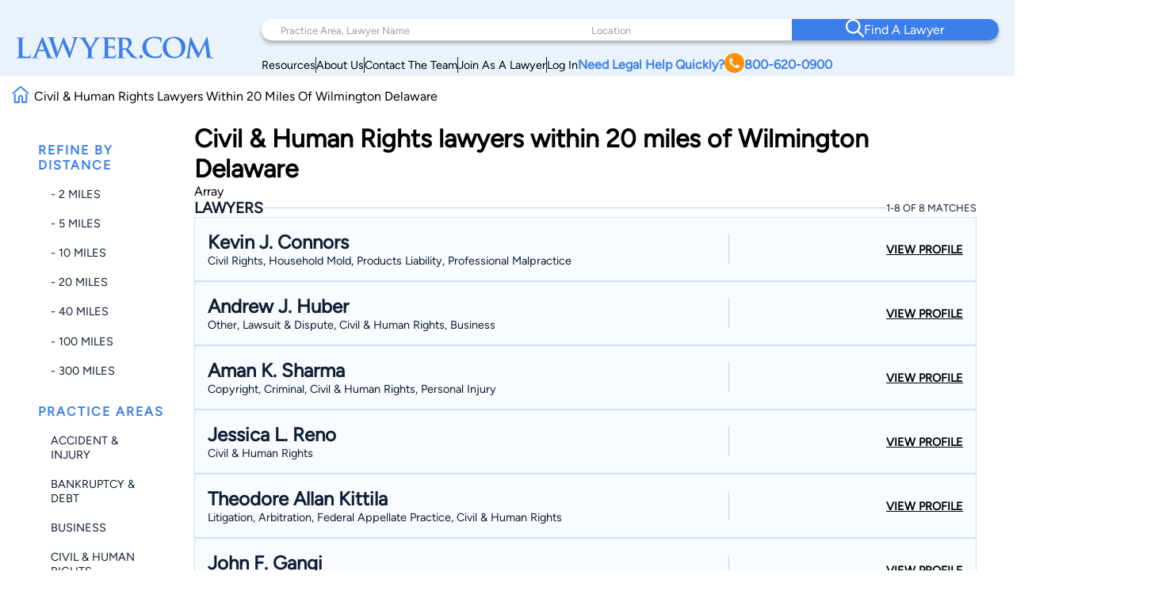

--- FILE ---
content_type: text/html; charset=utf-8
request_url: https://www.google.com/recaptcha/api2/anchor?ar=1&k=6LeCCcUqAAAAAJmQ_DbXR_ln5TRz0TwyvrSF5ROA&co=aHR0cHM6Ly93d3cubGF3eWVyLmNvbTo0NDM.&hl=en&v=N67nZn4AqZkNcbeMu4prBgzg&size=invisible&anchor-ms=20000&execute-ms=30000&cb=kdu9jmd5c3uh
body_size: 48488
content:
<!DOCTYPE HTML><html dir="ltr" lang="en"><head><meta http-equiv="Content-Type" content="text/html; charset=UTF-8">
<meta http-equiv="X-UA-Compatible" content="IE=edge">
<title>reCAPTCHA</title>
<style type="text/css">
/* cyrillic-ext */
@font-face {
  font-family: 'Roboto';
  font-style: normal;
  font-weight: 400;
  font-stretch: 100%;
  src: url(//fonts.gstatic.com/s/roboto/v48/KFO7CnqEu92Fr1ME7kSn66aGLdTylUAMa3GUBHMdazTgWw.woff2) format('woff2');
  unicode-range: U+0460-052F, U+1C80-1C8A, U+20B4, U+2DE0-2DFF, U+A640-A69F, U+FE2E-FE2F;
}
/* cyrillic */
@font-face {
  font-family: 'Roboto';
  font-style: normal;
  font-weight: 400;
  font-stretch: 100%;
  src: url(//fonts.gstatic.com/s/roboto/v48/KFO7CnqEu92Fr1ME7kSn66aGLdTylUAMa3iUBHMdazTgWw.woff2) format('woff2');
  unicode-range: U+0301, U+0400-045F, U+0490-0491, U+04B0-04B1, U+2116;
}
/* greek-ext */
@font-face {
  font-family: 'Roboto';
  font-style: normal;
  font-weight: 400;
  font-stretch: 100%;
  src: url(//fonts.gstatic.com/s/roboto/v48/KFO7CnqEu92Fr1ME7kSn66aGLdTylUAMa3CUBHMdazTgWw.woff2) format('woff2');
  unicode-range: U+1F00-1FFF;
}
/* greek */
@font-face {
  font-family: 'Roboto';
  font-style: normal;
  font-weight: 400;
  font-stretch: 100%;
  src: url(//fonts.gstatic.com/s/roboto/v48/KFO7CnqEu92Fr1ME7kSn66aGLdTylUAMa3-UBHMdazTgWw.woff2) format('woff2');
  unicode-range: U+0370-0377, U+037A-037F, U+0384-038A, U+038C, U+038E-03A1, U+03A3-03FF;
}
/* math */
@font-face {
  font-family: 'Roboto';
  font-style: normal;
  font-weight: 400;
  font-stretch: 100%;
  src: url(//fonts.gstatic.com/s/roboto/v48/KFO7CnqEu92Fr1ME7kSn66aGLdTylUAMawCUBHMdazTgWw.woff2) format('woff2');
  unicode-range: U+0302-0303, U+0305, U+0307-0308, U+0310, U+0312, U+0315, U+031A, U+0326-0327, U+032C, U+032F-0330, U+0332-0333, U+0338, U+033A, U+0346, U+034D, U+0391-03A1, U+03A3-03A9, U+03B1-03C9, U+03D1, U+03D5-03D6, U+03F0-03F1, U+03F4-03F5, U+2016-2017, U+2034-2038, U+203C, U+2040, U+2043, U+2047, U+2050, U+2057, U+205F, U+2070-2071, U+2074-208E, U+2090-209C, U+20D0-20DC, U+20E1, U+20E5-20EF, U+2100-2112, U+2114-2115, U+2117-2121, U+2123-214F, U+2190, U+2192, U+2194-21AE, U+21B0-21E5, U+21F1-21F2, U+21F4-2211, U+2213-2214, U+2216-22FF, U+2308-230B, U+2310, U+2319, U+231C-2321, U+2336-237A, U+237C, U+2395, U+239B-23B7, U+23D0, U+23DC-23E1, U+2474-2475, U+25AF, U+25B3, U+25B7, U+25BD, U+25C1, U+25CA, U+25CC, U+25FB, U+266D-266F, U+27C0-27FF, U+2900-2AFF, U+2B0E-2B11, U+2B30-2B4C, U+2BFE, U+3030, U+FF5B, U+FF5D, U+1D400-1D7FF, U+1EE00-1EEFF;
}
/* symbols */
@font-face {
  font-family: 'Roboto';
  font-style: normal;
  font-weight: 400;
  font-stretch: 100%;
  src: url(//fonts.gstatic.com/s/roboto/v48/KFO7CnqEu92Fr1ME7kSn66aGLdTylUAMaxKUBHMdazTgWw.woff2) format('woff2');
  unicode-range: U+0001-000C, U+000E-001F, U+007F-009F, U+20DD-20E0, U+20E2-20E4, U+2150-218F, U+2190, U+2192, U+2194-2199, U+21AF, U+21E6-21F0, U+21F3, U+2218-2219, U+2299, U+22C4-22C6, U+2300-243F, U+2440-244A, U+2460-24FF, U+25A0-27BF, U+2800-28FF, U+2921-2922, U+2981, U+29BF, U+29EB, U+2B00-2BFF, U+4DC0-4DFF, U+FFF9-FFFB, U+10140-1018E, U+10190-1019C, U+101A0, U+101D0-101FD, U+102E0-102FB, U+10E60-10E7E, U+1D2C0-1D2D3, U+1D2E0-1D37F, U+1F000-1F0FF, U+1F100-1F1AD, U+1F1E6-1F1FF, U+1F30D-1F30F, U+1F315, U+1F31C, U+1F31E, U+1F320-1F32C, U+1F336, U+1F378, U+1F37D, U+1F382, U+1F393-1F39F, U+1F3A7-1F3A8, U+1F3AC-1F3AF, U+1F3C2, U+1F3C4-1F3C6, U+1F3CA-1F3CE, U+1F3D4-1F3E0, U+1F3ED, U+1F3F1-1F3F3, U+1F3F5-1F3F7, U+1F408, U+1F415, U+1F41F, U+1F426, U+1F43F, U+1F441-1F442, U+1F444, U+1F446-1F449, U+1F44C-1F44E, U+1F453, U+1F46A, U+1F47D, U+1F4A3, U+1F4B0, U+1F4B3, U+1F4B9, U+1F4BB, U+1F4BF, U+1F4C8-1F4CB, U+1F4D6, U+1F4DA, U+1F4DF, U+1F4E3-1F4E6, U+1F4EA-1F4ED, U+1F4F7, U+1F4F9-1F4FB, U+1F4FD-1F4FE, U+1F503, U+1F507-1F50B, U+1F50D, U+1F512-1F513, U+1F53E-1F54A, U+1F54F-1F5FA, U+1F610, U+1F650-1F67F, U+1F687, U+1F68D, U+1F691, U+1F694, U+1F698, U+1F6AD, U+1F6B2, U+1F6B9-1F6BA, U+1F6BC, U+1F6C6-1F6CF, U+1F6D3-1F6D7, U+1F6E0-1F6EA, U+1F6F0-1F6F3, U+1F6F7-1F6FC, U+1F700-1F7FF, U+1F800-1F80B, U+1F810-1F847, U+1F850-1F859, U+1F860-1F887, U+1F890-1F8AD, U+1F8B0-1F8BB, U+1F8C0-1F8C1, U+1F900-1F90B, U+1F93B, U+1F946, U+1F984, U+1F996, U+1F9E9, U+1FA00-1FA6F, U+1FA70-1FA7C, U+1FA80-1FA89, U+1FA8F-1FAC6, U+1FACE-1FADC, U+1FADF-1FAE9, U+1FAF0-1FAF8, U+1FB00-1FBFF;
}
/* vietnamese */
@font-face {
  font-family: 'Roboto';
  font-style: normal;
  font-weight: 400;
  font-stretch: 100%;
  src: url(//fonts.gstatic.com/s/roboto/v48/KFO7CnqEu92Fr1ME7kSn66aGLdTylUAMa3OUBHMdazTgWw.woff2) format('woff2');
  unicode-range: U+0102-0103, U+0110-0111, U+0128-0129, U+0168-0169, U+01A0-01A1, U+01AF-01B0, U+0300-0301, U+0303-0304, U+0308-0309, U+0323, U+0329, U+1EA0-1EF9, U+20AB;
}
/* latin-ext */
@font-face {
  font-family: 'Roboto';
  font-style: normal;
  font-weight: 400;
  font-stretch: 100%;
  src: url(//fonts.gstatic.com/s/roboto/v48/KFO7CnqEu92Fr1ME7kSn66aGLdTylUAMa3KUBHMdazTgWw.woff2) format('woff2');
  unicode-range: U+0100-02BA, U+02BD-02C5, U+02C7-02CC, U+02CE-02D7, U+02DD-02FF, U+0304, U+0308, U+0329, U+1D00-1DBF, U+1E00-1E9F, U+1EF2-1EFF, U+2020, U+20A0-20AB, U+20AD-20C0, U+2113, U+2C60-2C7F, U+A720-A7FF;
}
/* latin */
@font-face {
  font-family: 'Roboto';
  font-style: normal;
  font-weight: 400;
  font-stretch: 100%;
  src: url(//fonts.gstatic.com/s/roboto/v48/KFO7CnqEu92Fr1ME7kSn66aGLdTylUAMa3yUBHMdazQ.woff2) format('woff2');
  unicode-range: U+0000-00FF, U+0131, U+0152-0153, U+02BB-02BC, U+02C6, U+02DA, U+02DC, U+0304, U+0308, U+0329, U+2000-206F, U+20AC, U+2122, U+2191, U+2193, U+2212, U+2215, U+FEFF, U+FFFD;
}
/* cyrillic-ext */
@font-face {
  font-family: 'Roboto';
  font-style: normal;
  font-weight: 500;
  font-stretch: 100%;
  src: url(//fonts.gstatic.com/s/roboto/v48/KFO7CnqEu92Fr1ME7kSn66aGLdTylUAMa3GUBHMdazTgWw.woff2) format('woff2');
  unicode-range: U+0460-052F, U+1C80-1C8A, U+20B4, U+2DE0-2DFF, U+A640-A69F, U+FE2E-FE2F;
}
/* cyrillic */
@font-face {
  font-family: 'Roboto';
  font-style: normal;
  font-weight: 500;
  font-stretch: 100%;
  src: url(//fonts.gstatic.com/s/roboto/v48/KFO7CnqEu92Fr1ME7kSn66aGLdTylUAMa3iUBHMdazTgWw.woff2) format('woff2');
  unicode-range: U+0301, U+0400-045F, U+0490-0491, U+04B0-04B1, U+2116;
}
/* greek-ext */
@font-face {
  font-family: 'Roboto';
  font-style: normal;
  font-weight: 500;
  font-stretch: 100%;
  src: url(//fonts.gstatic.com/s/roboto/v48/KFO7CnqEu92Fr1ME7kSn66aGLdTylUAMa3CUBHMdazTgWw.woff2) format('woff2');
  unicode-range: U+1F00-1FFF;
}
/* greek */
@font-face {
  font-family: 'Roboto';
  font-style: normal;
  font-weight: 500;
  font-stretch: 100%;
  src: url(//fonts.gstatic.com/s/roboto/v48/KFO7CnqEu92Fr1ME7kSn66aGLdTylUAMa3-UBHMdazTgWw.woff2) format('woff2');
  unicode-range: U+0370-0377, U+037A-037F, U+0384-038A, U+038C, U+038E-03A1, U+03A3-03FF;
}
/* math */
@font-face {
  font-family: 'Roboto';
  font-style: normal;
  font-weight: 500;
  font-stretch: 100%;
  src: url(//fonts.gstatic.com/s/roboto/v48/KFO7CnqEu92Fr1ME7kSn66aGLdTylUAMawCUBHMdazTgWw.woff2) format('woff2');
  unicode-range: U+0302-0303, U+0305, U+0307-0308, U+0310, U+0312, U+0315, U+031A, U+0326-0327, U+032C, U+032F-0330, U+0332-0333, U+0338, U+033A, U+0346, U+034D, U+0391-03A1, U+03A3-03A9, U+03B1-03C9, U+03D1, U+03D5-03D6, U+03F0-03F1, U+03F4-03F5, U+2016-2017, U+2034-2038, U+203C, U+2040, U+2043, U+2047, U+2050, U+2057, U+205F, U+2070-2071, U+2074-208E, U+2090-209C, U+20D0-20DC, U+20E1, U+20E5-20EF, U+2100-2112, U+2114-2115, U+2117-2121, U+2123-214F, U+2190, U+2192, U+2194-21AE, U+21B0-21E5, U+21F1-21F2, U+21F4-2211, U+2213-2214, U+2216-22FF, U+2308-230B, U+2310, U+2319, U+231C-2321, U+2336-237A, U+237C, U+2395, U+239B-23B7, U+23D0, U+23DC-23E1, U+2474-2475, U+25AF, U+25B3, U+25B7, U+25BD, U+25C1, U+25CA, U+25CC, U+25FB, U+266D-266F, U+27C0-27FF, U+2900-2AFF, U+2B0E-2B11, U+2B30-2B4C, U+2BFE, U+3030, U+FF5B, U+FF5D, U+1D400-1D7FF, U+1EE00-1EEFF;
}
/* symbols */
@font-face {
  font-family: 'Roboto';
  font-style: normal;
  font-weight: 500;
  font-stretch: 100%;
  src: url(//fonts.gstatic.com/s/roboto/v48/KFO7CnqEu92Fr1ME7kSn66aGLdTylUAMaxKUBHMdazTgWw.woff2) format('woff2');
  unicode-range: U+0001-000C, U+000E-001F, U+007F-009F, U+20DD-20E0, U+20E2-20E4, U+2150-218F, U+2190, U+2192, U+2194-2199, U+21AF, U+21E6-21F0, U+21F3, U+2218-2219, U+2299, U+22C4-22C6, U+2300-243F, U+2440-244A, U+2460-24FF, U+25A0-27BF, U+2800-28FF, U+2921-2922, U+2981, U+29BF, U+29EB, U+2B00-2BFF, U+4DC0-4DFF, U+FFF9-FFFB, U+10140-1018E, U+10190-1019C, U+101A0, U+101D0-101FD, U+102E0-102FB, U+10E60-10E7E, U+1D2C0-1D2D3, U+1D2E0-1D37F, U+1F000-1F0FF, U+1F100-1F1AD, U+1F1E6-1F1FF, U+1F30D-1F30F, U+1F315, U+1F31C, U+1F31E, U+1F320-1F32C, U+1F336, U+1F378, U+1F37D, U+1F382, U+1F393-1F39F, U+1F3A7-1F3A8, U+1F3AC-1F3AF, U+1F3C2, U+1F3C4-1F3C6, U+1F3CA-1F3CE, U+1F3D4-1F3E0, U+1F3ED, U+1F3F1-1F3F3, U+1F3F5-1F3F7, U+1F408, U+1F415, U+1F41F, U+1F426, U+1F43F, U+1F441-1F442, U+1F444, U+1F446-1F449, U+1F44C-1F44E, U+1F453, U+1F46A, U+1F47D, U+1F4A3, U+1F4B0, U+1F4B3, U+1F4B9, U+1F4BB, U+1F4BF, U+1F4C8-1F4CB, U+1F4D6, U+1F4DA, U+1F4DF, U+1F4E3-1F4E6, U+1F4EA-1F4ED, U+1F4F7, U+1F4F9-1F4FB, U+1F4FD-1F4FE, U+1F503, U+1F507-1F50B, U+1F50D, U+1F512-1F513, U+1F53E-1F54A, U+1F54F-1F5FA, U+1F610, U+1F650-1F67F, U+1F687, U+1F68D, U+1F691, U+1F694, U+1F698, U+1F6AD, U+1F6B2, U+1F6B9-1F6BA, U+1F6BC, U+1F6C6-1F6CF, U+1F6D3-1F6D7, U+1F6E0-1F6EA, U+1F6F0-1F6F3, U+1F6F7-1F6FC, U+1F700-1F7FF, U+1F800-1F80B, U+1F810-1F847, U+1F850-1F859, U+1F860-1F887, U+1F890-1F8AD, U+1F8B0-1F8BB, U+1F8C0-1F8C1, U+1F900-1F90B, U+1F93B, U+1F946, U+1F984, U+1F996, U+1F9E9, U+1FA00-1FA6F, U+1FA70-1FA7C, U+1FA80-1FA89, U+1FA8F-1FAC6, U+1FACE-1FADC, U+1FADF-1FAE9, U+1FAF0-1FAF8, U+1FB00-1FBFF;
}
/* vietnamese */
@font-face {
  font-family: 'Roboto';
  font-style: normal;
  font-weight: 500;
  font-stretch: 100%;
  src: url(//fonts.gstatic.com/s/roboto/v48/KFO7CnqEu92Fr1ME7kSn66aGLdTylUAMa3OUBHMdazTgWw.woff2) format('woff2');
  unicode-range: U+0102-0103, U+0110-0111, U+0128-0129, U+0168-0169, U+01A0-01A1, U+01AF-01B0, U+0300-0301, U+0303-0304, U+0308-0309, U+0323, U+0329, U+1EA0-1EF9, U+20AB;
}
/* latin-ext */
@font-face {
  font-family: 'Roboto';
  font-style: normal;
  font-weight: 500;
  font-stretch: 100%;
  src: url(//fonts.gstatic.com/s/roboto/v48/KFO7CnqEu92Fr1ME7kSn66aGLdTylUAMa3KUBHMdazTgWw.woff2) format('woff2');
  unicode-range: U+0100-02BA, U+02BD-02C5, U+02C7-02CC, U+02CE-02D7, U+02DD-02FF, U+0304, U+0308, U+0329, U+1D00-1DBF, U+1E00-1E9F, U+1EF2-1EFF, U+2020, U+20A0-20AB, U+20AD-20C0, U+2113, U+2C60-2C7F, U+A720-A7FF;
}
/* latin */
@font-face {
  font-family: 'Roboto';
  font-style: normal;
  font-weight: 500;
  font-stretch: 100%;
  src: url(//fonts.gstatic.com/s/roboto/v48/KFO7CnqEu92Fr1ME7kSn66aGLdTylUAMa3yUBHMdazQ.woff2) format('woff2');
  unicode-range: U+0000-00FF, U+0131, U+0152-0153, U+02BB-02BC, U+02C6, U+02DA, U+02DC, U+0304, U+0308, U+0329, U+2000-206F, U+20AC, U+2122, U+2191, U+2193, U+2212, U+2215, U+FEFF, U+FFFD;
}
/* cyrillic-ext */
@font-face {
  font-family: 'Roboto';
  font-style: normal;
  font-weight: 900;
  font-stretch: 100%;
  src: url(//fonts.gstatic.com/s/roboto/v48/KFO7CnqEu92Fr1ME7kSn66aGLdTylUAMa3GUBHMdazTgWw.woff2) format('woff2');
  unicode-range: U+0460-052F, U+1C80-1C8A, U+20B4, U+2DE0-2DFF, U+A640-A69F, U+FE2E-FE2F;
}
/* cyrillic */
@font-face {
  font-family: 'Roboto';
  font-style: normal;
  font-weight: 900;
  font-stretch: 100%;
  src: url(//fonts.gstatic.com/s/roboto/v48/KFO7CnqEu92Fr1ME7kSn66aGLdTylUAMa3iUBHMdazTgWw.woff2) format('woff2');
  unicode-range: U+0301, U+0400-045F, U+0490-0491, U+04B0-04B1, U+2116;
}
/* greek-ext */
@font-face {
  font-family: 'Roboto';
  font-style: normal;
  font-weight: 900;
  font-stretch: 100%;
  src: url(//fonts.gstatic.com/s/roboto/v48/KFO7CnqEu92Fr1ME7kSn66aGLdTylUAMa3CUBHMdazTgWw.woff2) format('woff2');
  unicode-range: U+1F00-1FFF;
}
/* greek */
@font-face {
  font-family: 'Roboto';
  font-style: normal;
  font-weight: 900;
  font-stretch: 100%;
  src: url(//fonts.gstatic.com/s/roboto/v48/KFO7CnqEu92Fr1ME7kSn66aGLdTylUAMa3-UBHMdazTgWw.woff2) format('woff2');
  unicode-range: U+0370-0377, U+037A-037F, U+0384-038A, U+038C, U+038E-03A1, U+03A3-03FF;
}
/* math */
@font-face {
  font-family: 'Roboto';
  font-style: normal;
  font-weight: 900;
  font-stretch: 100%;
  src: url(//fonts.gstatic.com/s/roboto/v48/KFO7CnqEu92Fr1ME7kSn66aGLdTylUAMawCUBHMdazTgWw.woff2) format('woff2');
  unicode-range: U+0302-0303, U+0305, U+0307-0308, U+0310, U+0312, U+0315, U+031A, U+0326-0327, U+032C, U+032F-0330, U+0332-0333, U+0338, U+033A, U+0346, U+034D, U+0391-03A1, U+03A3-03A9, U+03B1-03C9, U+03D1, U+03D5-03D6, U+03F0-03F1, U+03F4-03F5, U+2016-2017, U+2034-2038, U+203C, U+2040, U+2043, U+2047, U+2050, U+2057, U+205F, U+2070-2071, U+2074-208E, U+2090-209C, U+20D0-20DC, U+20E1, U+20E5-20EF, U+2100-2112, U+2114-2115, U+2117-2121, U+2123-214F, U+2190, U+2192, U+2194-21AE, U+21B0-21E5, U+21F1-21F2, U+21F4-2211, U+2213-2214, U+2216-22FF, U+2308-230B, U+2310, U+2319, U+231C-2321, U+2336-237A, U+237C, U+2395, U+239B-23B7, U+23D0, U+23DC-23E1, U+2474-2475, U+25AF, U+25B3, U+25B7, U+25BD, U+25C1, U+25CA, U+25CC, U+25FB, U+266D-266F, U+27C0-27FF, U+2900-2AFF, U+2B0E-2B11, U+2B30-2B4C, U+2BFE, U+3030, U+FF5B, U+FF5D, U+1D400-1D7FF, U+1EE00-1EEFF;
}
/* symbols */
@font-face {
  font-family: 'Roboto';
  font-style: normal;
  font-weight: 900;
  font-stretch: 100%;
  src: url(//fonts.gstatic.com/s/roboto/v48/KFO7CnqEu92Fr1ME7kSn66aGLdTylUAMaxKUBHMdazTgWw.woff2) format('woff2');
  unicode-range: U+0001-000C, U+000E-001F, U+007F-009F, U+20DD-20E0, U+20E2-20E4, U+2150-218F, U+2190, U+2192, U+2194-2199, U+21AF, U+21E6-21F0, U+21F3, U+2218-2219, U+2299, U+22C4-22C6, U+2300-243F, U+2440-244A, U+2460-24FF, U+25A0-27BF, U+2800-28FF, U+2921-2922, U+2981, U+29BF, U+29EB, U+2B00-2BFF, U+4DC0-4DFF, U+FFF9-FFFB, U+10140-1018E, U+10190-1019C, U+101A0, U+101D0-101FD, U+102E0-102FB, U+10E60-10E7E, U+1D2C0-1D2D3, U+1D2E0-1D37F, U+1F000-1F0FF, U+1F100-1F1AD, U+1F1E6-1F1FF, U+1F30D-1F30F, U+1F315, U+1F31C, U+1F31E, U+1F320-1F32C, U+1F336, U+1F378, U+1F37D, U+1F382, U+1F393-1F39F, U+1F3A7-1F3A8, U+1F3AC-1F3AF, U+1F3C2, U+1F3C4-1F3C6, U+1F3CA-1F3CE, U+1F3D4-1F3E0, U+1F3ED, U+1F3F1-1F3F3, U+1F3F5-1F3F7, U+1F408, U+1F415, U+1F41F, U+1F426, U+1F43F, U+1F441-1F442, U+1F444, U+1F446-1F449, U+1F44C-1F44E, U+1F453, U+1F46A, U+1F47D, U+1F4A3, U+1F4B0, U+1F4B3, U+1F4B9, U+1F4BB, U+1F4BF, U+1F4C8-1F4CB, U+1F4D6, U+1F4DA, U+1F4DF, U+1F4E3-1F4E6, U+1F4EA-1F4ED, U+1F4F7, U+1F4F9-1F4FB, U+1F4FD-1F4FE, U+1F503, U+1F507-1F50B, U+1F50D, U+1F512-1F513, U+1F53E-1F54A, U+1F54F-1F5FA, U+1F610, U+1F650-1F67F, U+1F687, U+1F68D, U+1F691, U+1F694, U+1F698, U+1F6AD, U+1F6B2, U+1F6B9-1F6BA, U+1F6BC, U+1F6C6-1F6CF, U+1F6D3-1F6D7, U+1F6E0-1F6EA, U+1F6F0-1F6F3, U+1F6F7-1F6FC, U+1F700-1F7FF, U+1F800-1F80B, U+1F810-1F847, U+1F850-1F859, U+1F860-1F887, U+1F890-1F8AD, U+1F8B0-1F8BB, U+1F8C0-1F8C1, U+1F900-1F90B, U+1F93B, U+1F946, U+1F984, U+1F996, U+1F9E9, U+1FA00-1FA6F, U+1FA70-1FA7C, U+1FA80-1FA89, U+1FA8F-1FAC6, U+1FACE-1FADC, U+1FADF-1FAE9, U+1FAF0-1FAF8, U+1FB00-1FBFF;
}
/* vietnamese */
@font-face {
  font-family: 'Roboto';
  font-style: normal;
  font-weight: 900;
  font-stretch: 100%;
  src: url(//fonts.gstatic.com/s/roboto/v48/KFO7CnqEu92Fr1ME7kSn66aGLdTylUAMa3OUBHMdazTgWw.woff2) format('woff2');
  unicode-range: U+0102-0103, U+0110-0111, U+0128-0129, U+0168-0169, U+01A0-01A1, U+01AF-01B0, U+0300-0301, U+0303-0304, U+0308-0309, U+0323, U+0329, U+1EA0-1EF9, U+20AB;
}
/* latin-ext */
@font-face {
  font-family: 'Roboto';
  font-style: normal;
  font-weight: 900;
  font-stretch: 100%;
  src: url(//fonts.gstatic.com/s/roboto/v48/KFO7CnqEu92Fr1ME7kSn66aGLdTylUAMa3KUBHMdazTgWw.woff2) format('woff2');
  unicode-range: U+0100-02BA, U+02BD-02C5, U+02C7-02CC, U+02CE-02D7, U+02DD-02FF, U+0304, U+0308, U+0329, U+1D00-1DBF, U+1E00-1E9F, U+1EF2-1EFF, U+2020, U+20A0-20AB, U+20AD-20C0, U+2113, U+2C60-2C7F, U+A720-A7FF;
}
/* latin */
@font-face {
  font-family: 'Roboto';
  font-style: normal;
  font-weight: 900;
  font-stretch: 100%;
  src: url(//fonts.gstatic.com/s/roboto/v48/KFO7CnqEu92Fr1ME7kSn66aGLdTylUAMa3yUBHMdazQ.woff2) format('woff2');
  unicode-range: U+0000-00FF, U+0131, U+0152-0153, U+02BB-02BC, U+02C6, U+02DA, U+02DC, U+0304, U+0308, U+0329, U+2000-206F, U+20AC, U+2122, U+2191, U+2193, U+2212, U+2215, U+FEFF, U+FFFD;
}

</style>
<link rel="stylesheet" type="text/css" href="https://www.gstatic.com/recaptcha/releases/N67nZn4AqZkNcbeMu4prBgzg/styles__ltr.css">
<script nonce="LaJ-mYl6Dry3vh2Dd7l_Eg" type="text/javascript">window['__recaptcha_api'] = 'https://www.google.com/recaptcha/api2/';</script>
<script type="text/javascript" src="https://www.gstatic.com/recaptcha/releases/N67nZn4AqZkNcbeMu4prBgzg/recaptcha__en.js" nonce="LaJ-mYl6Dry3vh2Dd7l_Eg">
      
    </script></head>
<body><div id="rc-anchor-alert" class="rc-anchor-alert"></div>
<input type="hidden" id="recaptcha-token" value="[base64]">
<script type="text/javascript" nonce="LaJ-mYl6Dry3vh2Dd7l_Eg">
      recaptcha.anchor.Main.init("[\x22ainput\x22,[\x22bgdata\x22,\x22\x22,\[base64]/[base64]/[base64]/[base64]/[base64]/UltsKytdPUU6KEU8MjA0OD9SW2wrK109RT4+NnwxOTI6KChFJjY0NTEyKT09NTUyOTYmJk0rMTxjLmxlbmd0aCYmKGMuY2hhckNvZGVBdChNKzEpJjY0NTEyKT09NTYzMjA/[base64]/[base64]/[base64]/[base64]/[base64]/[base64]/[base64]\x22,\[base64]\x22,\[base64]/DnlV5ccKzw5nDhcOPBcK4w7dfG0EwHcO/wp/Clz7DpD7Ct8OoeUNxwo4NwpZaXcKsehbCiMOOw77CrxHCp0pxw5nDjknDsh7CgRVowqHDr8Oowq8Gw6kFWcKIKGrCjcKqAMOhwqvDkwkQwozDoMKBARcmRMOhH0wNQMOgX3XDl8Kbw4vDrGtBHwoOw6DCgMOZw4RTwqPDnlrCpAJ/w7zCmxlQwrg7TCUlU0XCk8K/w6DClcKuw7IWNjHCpx1qwolhKsKxc8K1wqjCkBQFfyrCi27DjXcJw6kCw7PDqCtCYntRF8Kgw4pMw6lCwrIYw7fDlyDCrTrCrMKKwq/Dkyg/ZsKwwrvDjxkERsO7w47DlMKXw6vDomnCq1NUdcOlFcKnBMKhw4fDn8KgDxl4woLCjMO/[base64]/CiGVNQHrDlQbDvMK2PcKJfxIgw6A5cR/CtVBuwqAgw7nDp8KTD1LCvUXDh8KbRsKufMO2w6wHY8OIKcKlTVPDqhNLMcOCwrHCuTIYw7HDh8OKeMK7UMKcEUp3w4l8w5Nzw5cLExcbdWvDpXPCucOCNwAkw7rCsMOowoPCtDJ8w6UfwrHDgirDjDIqwo/CisOSCMO2EcKDw7ZsJcKTwpU/wpPCosKYXB0ve8O0dMKUw73DpFQDw78vwp7CoGnDrX9SCsKPw7gVw5gHKWPDkMK7fUXDvFV8RcK6OGLDukzCnlPDoiEcEMK5LsKGw5vDnsOiw4bDiMKWasK9w6rCuhrDmUzDiCt4wr84w4lYwr9oD8Khw6PDtcOnIMKYwqvCtB7CisK0a8Onwo/CmsOPw7XCrMKhw4lXwr0Bw5lcagnCogPDgSU9AMK9ZMKwV8KXw7nDti9Kw4t6cz/Cnhwvw6c6NDvDl8Kawp7DiMK2wqrDsTVfw6nDosOHLMOfw5Jow7ATBsK4w6BuDMKfwrTDkQvCuMK8w6nCsDc/BcKXwqhgHybDksKKAETDq8O7JndJbzrDiVvCmFtpwqRaKcKEX8KFw4DCocKaN33Cq8OswqXDvsKQw6Fow7F3ZMK+wq/CmcOHwpnDhVfCvsKrHS5NFEvDksOrwpYzBytGwpTCvmlAWMKYw5smdsO7aWHChx3CsTfDtH8eFxjDjcOowqF0HMO9FBPChMK9DC59wqnDpMOCwoXDmHrDo1Z+w5skW8KkJsOQaxwIwp3CjyHDmsO9Cl3DtEtvwofDpsKswqAUKsO+UX/ClMKoaWLCqE9ICcOiOsKzwonDm8OZQsKNNsOHL2d1wprCvsKRwprDu8KiEiPDrMOSw4lqY8K3w7bDssKKw7hUFk/CpsOMECgRagvCmMOvw67CjMKuYnIvasOtN8OSwrsvwrIFYzvDqMKwwrAQw4vDiH7CqzLCrsK/[base64]/wolUHRjDhCpLwqR2GcOVw6suwrRhHmzDuMO3HcOZwphhWzMnw6zCoMOhCy7Ct8Oew4fDr33DisKYKlM5wr1sw4c0UcOmwodzcXXCgjJ/w7EsZcO0V2XClQXChg/CiUZkCsKYJsKtWsOPHMO2QMOzw6k1B1t4HzzCjcONSh/DlsKlw7PDuzjCqMOiw4xeSi/DvUbCg31Gw5MqQsKCa8Okwp9PdXQzZ8OgwpN8KsKYZT3DqgPDnDcNIxU4XcKUwqlaecKbwoZlwp5Dw4DCgnZcwoFXdT3DgcODYcO4OizDhzNaAGXDlWPCqsOzecOvHQAIVUnDs8ONwp3DjwrCvQAdwo/CkQbCmMK8w4bDu8O8FsO0w7vDhMKPZDcZYcKYw43Dv25Sw7vDjlLDhcKHBmbDrF1LX0kmw6XCnnHCtsKVwrXDuEUgwq4Jw5tTwqkUT23DpSHDusK/w7fDnsKuRsKJYmhKcR7DvMK/JxnDmW0FwqTClFBHwosEN1o7fCNaw6PCgcOVHVY/wo/CvCBMw7oHw4PCl8ORQnHDosKKw4TDkHXDvRcGw4LCrMKBIsK7wrvCq8OVw6hkwpRwOcOnCsOdNsOTwoTDgsKrw5nDrRXCvDTDssKsVsKpw7DCqMKlT8OhwqJ4ZTLCnzXDpWBSwq3DowIhwp/[base64]/AMORwoV6woxbwpY3ESvCqMKHwohyM8KpwoguXsK+wpp8wrLCrAd/HcKqw7rCkMKXw7h6wrPDvTrCgGFEJxImeGnDgcK6w7Zvd28yw4TDmMK5w5bCgG7ClMOPf2Mgw6jDuU0hBsKcwrXDu8OZW8OnAcKHwqTDtUgbPybDikjDj8O0w6XDjmXDlsKSOBXCkcKow6gIYVbCuG/DkiPDtB7CoC51w47Dk2ZCUzgYF8KUSQAXSijCj8KUbVMge8OrG8OOwo4EwrRvVcKKZXA8w7fCs8KyOj3DtMKPJMK7w4pTwpsYcCZFwqbCuRTDoDVrw7YZw4ogMcOtwrcUdA/CvMKVexYUw6fDtsKJw7nCisOuwozDmlvDg1bCnF3Dpy7DpsK2WmPCjm9vDsOuwoUpw5PDiG/CiMO+EmnDk3nDi8OKe8OIPMKFwqPClXcjw6shw4seCsKKwqJWwrDDpFbDhcK7TFHCtxp3PcOeD3LDtAonRxlJWcKQwpzCqMOgw5FcAVzCusKGbiNyw581P3nCnFDCpcKTfMK7esKrbMK4w6/CmSTDhF/[base64]/[base64]/AGVKaRECP8KYScKHDMKRBcOTZjxdwqEkwq7Dt8KdP8ObIcO6woF/Q8OOwoUjwpjCjMKAwpMJw7wfw7XCnigdeHDDq8OUYcOrwqPDvsKdbsKIJ8KPck7CsMOuwqjCrB9pwp3Dr8KwNsOGw5xuCMOsw5rCnyNGY1wdwqgmcGDDmGZTw4XClcKEwrwTwoLDm8KKw4fDq8K5MG/Dl2/[base64]/[base64]/w7PCqAbDnEV9w7zDnH8Lw6Ngw57ClcK9Bh/[base64]/[base64]/CjDF9IsOoT8OXBMO6wosNL3XCuMOGUcKvw7fDmsOZwpsDExNpw6XCjcKbBsOJwoxyOljDsF/Ci8OHQMKtWk8OwrrDvsKww7BjYMOPwqMfa8Ozw7wQIMKmw6QacsKTP2kQwrd6wpjChsKAwqrDh8KsecKHw5rCsBVxwqbCgl7CgsOJYMKpIMKewqFEBsOjIcKOw6pzR8OAw4bCqsO4f3d9w4UlHsKVwodbwo0nw6/[base64]/[base64]/DshdKXcKeRcOOwrtUSsOwAjQuKMK0BsOhw43CjQdYbmAOw4rDr8KFQ2TCksKLw6bDqzLCh1/DlSLCuh4JwobCkcKEw6DCsC9QUTBIwrxTPsK9wqsMwrLDsjvDvw7Dv35KTSjClsKjw43DpcOjWHPDkjjCuCbDoQzCk8OvW8KuGsKuwq1iFcOfw4V2aMOuwqAbMcK0w7wxXSlIennDq8OPTBjDlxTDhzHDiyHDj0RwdsK8ZwQxw7LDqcK3w6x/wpBVHcOsR27Dmw7CksOzw5NqRFzDocKewrE+TsOEwojDq8KbT8OKwpTClw83wovClUB9IMOWw4nCl8OLJMK4LcOQw5NedcKew7treMOnwqTDmB/[base64]/[base64]/CocOQIMKZwpMMwqHDuT8bMipBw4XDgxYJT8Oww6wgwrXDrsOYYBdyIcKCOQbDpmrDlMOyFMKhABrCq8O/wrvDj13CnsKPcT8Cw4p1ezXCsFUxwrp2D8KOwqhBVMOwRTLDild8w755w4jDmUxewrh8HsKYbG/CsCzCo1BJN25vwrlrwpjCoUFnwqd+w6R9QDjCqcOWP8OSwpHClxN2ZgJ1MBnDuMOjw4vDicKAw7JxYsO+MXBwwpTDiiRRwprDtMO+P3PDscKowo9DK3/CikV3wrINwrPCoHgIE8OpbkpGw44iL8KVwqQdwoJBBcOnccOww4tqDQnDhnHCnMKjEsKtCMKjM8OCw5XCoMOswrQgw57Ct24Mw73DgDfCt29rw4EKNsORJgTCmcOGwrjDlsOpacKpVcKTC2Ubw7IiwoYWFMO3w6/DpEfDgxZRF8KAAMOlw7XCvcKuwpjDvcK9wpbCsMKcf8OnAR8nC8KNKnXDr8O2w7lKTWsVSFvDmMKqw7nDhg9BwrJtw6YNfDTCtsOjwpbCpMKRwrhdHMKYwqvChl/Dv8KuBRoQwoPDq0peRMOWw6A4wqIeccOZdCdqaGJcw7M/wqvCoTYLw7fCscK9VWDDisKOwoHDu8O6wqbCkMKpwq1OwrNdw6XDiFhZwo3Dp0Ecw7DDucKIwqonw6XCjRkHwrjDjDzCv8KkwrhWw7gsXsKoGi1Mw4HDtjXClijCrXnDpQ3CrsK7cAMFwqIFw4XCnjrClMO1wooGwrlDG8OMw4/DucKzwq/DuhwpwrjDosOtDiY5woHCrAh6amxTw4nClEA7OHXCkz3CoWjCj8OAwqbDkC3DgU7DnsKQGnsNwojCoMK/w5bDmsOdUsOCw7InenrDqSNsw5vDpEF1CMKKXcKiCxrCv8Oke8OfVsK1w51aw7TCu3fClMKhb8KyYsOjwqkEL8Ohw65cwrjDhsOFdnR8V8Knw5tNTsK6akzDlsO5wrp5eMOBw6HCrBLCrEMawoI1wrNlRMKuSsKmAz3DhWZqScKiwrTDocOCw6vCpcKCwoTDiS/DtnXCiMK3wrTCn8Kiw5TCnjHDuMOBFMKPNF/Dl8O2wrbDsMOkwqzCmsOIwpJUXsK8w64ifikmwrEfwrECCcKGwrLDtELCjsKow4jClMO3GF9JwoYWwr7Ct8KPwpIyF8KeJF7DssOawpnCqsOYw5HDlyLDkzXCvcOdw43DicOUwoQbwqNHMMOMwrsywo1NZcO8wrAWAsKbw4lGLsK8wqFuw4BEwp7CkwjDlgTCsy/CncOkKMKyw6d9wp7Dk8OWIsOsCmMJJsKRfSp3VcOONsKXDMOYa8OdwrvDg2zDn8Kww7bCrQDDhgV3Wj3CsCs0w6tIw6clw4fCoQfDrg7DtsK/TMOawoQWwp/CtMKdw7jDuXhmQMKwM8KPw4jCucKuBR41L1PCri0Ww5fDtjpKw7bCl1nCpWd6w7UKIWzCvcOPwpwgw53DrxdmGcKlOcKJGcKhKwBaM8KkccOCwpV8WwbDv1/ClMKGXlZGPxpDwoAFAsKFw7tmw5nCqmdfw7fDqAbDisOpw6HDhivDqRXDiDl/wqPDozRwS8OULVTCrRHDtMKYw7pkExN8wpEIYcOtbMKXC04JKD/CtH/CnsKjBsO+P8O1QXLCjMKGUsOcanDCpCzCh8KKBcO5wpbDjQElZhoVwpzDvcKow6bDtMONw77CvcOlfnROw7zCuXjCksOpw6k0EFTDvsOQXhNNwo7DkMKBw4Mcw5PCpjwBw7BTw7RsMmLDmQABw7zDgsKsAsKnw4piKQ12YwjDu8KeDHXCkcO/EnBVwqXCimZtwpbDtMOubcKIw73Cs8KpClcFKMOrwpk6X8OLY0YpJsKcw53CjcOZw5jCosKoNcKHwrspAsKZwpLClBrDs8Odbm/DniEcwqV4wpDCvMO/wpJdTXzCqsO0AwtsHl9lw5jDompqw5fCg8KXTsOdPy52w5IyAcKjw5PCjMOLw6zCrMK8XAdzFgRSeScYwqLCq3xMeMKPw4ANwpppDMKNFMKMJcKIw77CrcKFKMOwwqnCjMKtw65Mw5o8w7EuVMKpZjVmwrjDlcOOwoDCtMOuwr7DlUDCi0rDmMOrwp9Iwp/[base64]/Ci8KDw7FWF8K2cyfCtcK/DBLCnEDDgsOQwoDDhwMUw4LCksOzd8O2QMO6woInRnMnw5LDn8O3woFGQGHDt8KnwpLCs103w4/DicO8ak7Cr8KFFQnDqsOfPBnDrmdZwrjDqRTDomhSw4RYZsKlGHV5woPCocKjw6XDnsKvw4HDrk13N8K4w7HCtsKwGkpgw77DtzpVw4DDm0kRw7zDl8OFF2rDpzLCqMOMCW9Jw6TCi8O1w5B0wp/DhMOawoRwwq3CjsK8LlVBcAJULsKuw7vDsW0fw7sSBk/[base64]/CuinCpiE6CGduS3PDncOHQMO7HcKDPMK2wqA/IzxDVW/CnALCq1pLwrPDlng/IMKMwr/DkcKJwp1sw7lUwoTDsMK1wqXClcOROcKQw5nDl8Oew7RdMxbCn8Kmw7XDv8ObKWTDksOOwpvDnsOTJA/DvzwpwqhUGcKfwrfDmQJkw6U8fcObcXkXHHZowoHDhUMyPsO/aMKePnE/[base64]/Dq246wqrCqcKAHcOSwrA7wqAUMks+wolLG8KtwpMLOzY6wpktwrjDlxjCl8K6PFk2woHCgQ9uAcOOwq/Dp8ObwqHCsmXDrcKaYABFwqvDtldzJ8O8wqRrwqPChsOYwrlPw7JpwqPCj0twSirDk8OCGRBsw43CqcKtBzBvwqzCvkbCkQImHE/Ct34WYRXCi0fCrRV1EkLCvsOiw5LCnzTCgXNVWMOaw6MaVsOBwrcywoDDg8KaaFIBwo7DqRzCpBjCkDfDjDswEsKPLsOhw6gGw6zDnS8mwozCgMOTw5DCuCXCiDRiBgjCoMOEw7ApF2N0UMK3w7bCtWbDgjZkJg/DiMKLwoHDl8ONXMKPw4vCuzZwwoMZV1UVD0LDkcOQKsKKw4Faw4rCglTDrG7DkRtdf8KXGnwEUQNPe8K6dsOnw6rDuX3DmsKDw79Yw4zDugnDnsKRf8OzGMKKAmhFbkouw5ISPVfChMK/C2gYwo7DjyxPAsOdW1DDrE3CsTQ2JMOzFxTDsMOwwobCtHUZwqPDqypMYMOWdXIzRgLCoMKvwqBVXivDnsOUw6LCmMOhw5YFwo7DqcOxw7DDkDnDhsKdw6/DmRjCq8KZw4vDmcO1MkbDl8KyO8OYwqQjWcO0JMOnDsKSEXYRw7cTV8OzHETDkm3DnVPCqsOyej/CqXLCj8OGwqbDqUvDmsOrwp1BbGN6wo1Nw75Fwr7CocKcCcKic8KECSvCm8KUXMOGYRt3wovDncKRw7jDpsKzw5rCmMKyw6lWw5jCs8OYU8OvacOJw5dXwqVtwoA9LEbDmsOQZcOMw7oWwqdCwoMgNwllw5VIw49bCcOOJkEdwq7DpcOswq/DmsKBR1/[base64]/DqMKdJcOewp7DtTtSGDHDtcOEwozDv2HDuWEUw4drADLCm8OBwoNhR8O0csOkGFlLwpDChXhPw7J+JnbDjMOJIENiwo56w7fCkcOiw44QwpDCrMOlSMK4wpsLbh4tGDtPMcOsPMOxwp0BwpYFw69jZ8OqUnZtFhsfw5rDtT7CrMOhFywdVGEmw5bCoF9hOmtnF0/Dn37CsysKWlcfwqjDng7CpDJafW0KUlYzFMKuw5MdVCXCisKDwqICwrsOQcOhB8KqFB5rM8OmwodFwoBRw53CuMO2QcOXSkHDmcO0GMKOwr/CsDF6w5bDrFXCoDfCusOew77DqcOXwok6w6w2VQQZwpADQwViwr/[base64]/Cgz1/w5k4wpMIw6rDl8OZXcKCesORwpLCrsOHwqHCo3o/w7HCgMOIBB0CKMKefDrDvGrCqifChcOTDsKdw4DCh8OeD1LCgsKJw6YlZcKzw6rDkFbCmsKHLTLDu0zCkQ3Dmn/DiMOcw5how6rChBLCkkYVwpgqw7RwesKsVsOBw5hywotswpPCtFPDv00Jw6TCvQXCpEjDjhMqwofDu8K4w7ZxbS/Dh0HCisOsw5YTw7/Dn8Ktw5PCvGDCrsKXwqDDrMK1wq8dGA3DtlPDugUkVGDDqVo4w7lkw5DDgF7Dh17Ci8KcwqXCjRsawr/CkcKwwp8/Z8O/wpFtKULDsFo5BcKxw6MMw7PCgsOawr7CoMOKdyzDicKTw7nCpgnDiMKNPsOBw6jCiMKEwoHCh00EN8KUNnBSw4Znwq17wq4Zwq5Zw53DtWg1JsKiwoRJw55iC2gwwp/DujbDjsKvwrbCmwjDpsOqwqHDn8OZTm5vBkpWHFgZFsO3w4/[base64]/[base64]/CnXPDhcKABEnCoEtwwpPCgcK7wrwFwrAxGcKkJld5a8KKwqUvZMOqS8Omw7vCjMOTw6zDsDsMIMKTTcKdQl3Cj3pSwpsnw5IFBMOTwoXCgRjCinp3V8KHUMK/wr43KGgDLBQ2e8K2wqrCoh7ChcKBwr3CgXcFAWkbQQ9bw5kzw4XDpVVVwojDgxLCixbDvMOhIsKnD8OXwoMaPz7DjcOyIRLDncKDwq3DrBzCsmwSwrHDvwxXwpnDnwfDlMKRwpF1wqrDi8KDw61iwplTwrwKwrhqGsK0NsKDZVzDvsK7KAQ/IsO/[base64]/[base64]/dcKow53DsGEtcWHCq8O6wrF1w4N5biHDtT46AwRjw7diMTFuw7gAw7zDpMO5wogNYsKqwqlhAF13UlPDtMKkFMODQ8KncnRzw6p6GsKTTEV5wroaw64/w6nDq8OGwqxxTFrDh8OTw6/Dhy52KX9kbMKVHG/DkcKSwqFiIcK4IGZKJMK/f8KdwrM/OD8ERsOoHVDDsjLDm8Kcw73CrcKkScOvw4Ymw4HDlsKtHz/DrMKgbcOpejhUScOGCWvCjQchw7bDvwzDjHvCuy/[base64]/bcOKf8OOYMOdwq/DlEDCoRLCrsK+wpjDu8KkaGLDkBANw4rCmcKQw6bDlMKDCiI1w51cwpnCvC0NUMKcw53CpiFIwot8w4xpe8OWwpvCsWA4ChZjCcKdMsOFwrE5BcOKeUzDkcKGHsO7FcOTwo0mXMO/QcKtw5xQah3Cpj7ChRNgw5JTWE/CvsKUecKewp08UMKHTMK/[base64]/CucKpw6Euw63Dih3DssOkHcODOcOafMKMRU1Tw5NQHcO2LG/Dj8O5fiHCkE/DhTACfMOew7QHwpZTwp5mw7pswpMzw49QNQ0bwoNUw6gVRUDDlcKXDcKUKMKZPMKPa8OibX/DoxM8w5RGRgnCmMO4O30JYcOyVy/CsMO5a8OOwpfCvsKmQ1PDgMKvGB3CtcKvw7fDnMK2wqkoNsKRwqgrHDPCiTLCpGTCrMKWW8OpesOWX29qwrnDmitLwpLCjgRdQ8KCw65uHHQIwo3DkMOcL8KfBTIIX1vDi8KKw5ZNwpHDijXDkAXCgD/[base64]/[base64]/Cmi/CilzCg8KbV8KUw6TDj8K+FcK7woPCo8Ogw5sew6NOEGLDm8KNGn1Lw5PCocKNwqrDgsKUwqtvwrfDt8O4wrQow5/ClsOkw6TCmMO9IE4dWirDnMKPK8KSeDfDkzloMFHCj1hbwobCt3LCvMKMwrZ4wpULRhtjbcKWw7gXLWNMwqTChjgJw4DDo8OsKTNNwrtkw4vDuMKJC8ORw6TDl2I3w4bDn8OlKVLCjcKpw5vDqB8pHnxuw7RyCMKRdCHCmS7DoMK8DMK/[base64]/w6LDqsKFdsKcwp1rw5LDrsKkPWJHEcOWw4PCu8KAeFUrDcOswp9jwpbDi1jCvMO4wpV9XcKlcMOeJsO4w6/[base64]/CssO5w5zCs8KQwo3CmcOzw6IGwrdFdcOowpJodgnDr8OeJsKOwpAbwrbCtV3CrsKAw6DDgw/[base64]/CszITTcKUNcOSXMK7w7bDqVV7DF/[base64]/CkSMfwpRxwodfw4k8ByHCgSYvw4PCvMOSXsK+MzPChsOqw75qw7rDuXAew61VPRTCoXzCnTs8w58Vwq06w6RDcWLCu8KVw4EYRDBMXU4eSlBBeMORcSADw55ew5fCp8O0woRONUF4w607DCF/wpXDisOkDVnCiktUOcKnVVZQfcOJw7rDi8Omw6EtB8KGUn47BMKYWsOQwoIUfMKuZR/CrcKpwpTDgsK5OcOdDQTCmMKpwr3CjyTDucOEw59ew4cEwr/CmsK5w787CiEAcsKJw641w4zCuVAqwogjXcOIw7gHwqVxEcOLTcODw4/[base64]/DkB3CjWM0TsOtOQ4GwqIOwrXDkjTCmcOWwq9tTMKiES3DkwbCqMK9eFXCp1/Cr0YpYcO4BXk2Qg/DpcOhwphJwrV1dMOcw6XCtF/Dl8Oyw6Ynw73CvFTDuEwjTRPCjA0lU8KmLcKjJcOKUcOPOsOeF3fDu8KkYMKsw5/[base64]/d1hBCXFzTMO0woHCixg5w6/Djyk1wp1ZRMKLO8OZwqvDv8OXWQbDrcKTM1kWwrnDssOKUw00w4I+XcKswonDv8ODwrgzw4tZw4TCmcKbPMOAI242FcOtwpgnw7TCtcKqZsOKwrzCsmDDksKtQMKMUsKhw71Tw4PDiCpYw7TDjcOqw7HDoEfCtMONdcKpJklBIXc3KAVuw6kuIMKGOMO7w5/CvcOew67DoSXDk8KzDVnCs13CpcOKw4BkDQo3wqN5w7xJw5LCpcOOw63DpcKLIcOXDXwqwqwAwqN3wpkSw7LDosOmcwrCrsKWYGfClg/DrB/DrMOQwrzCusOyUsKsUsO6wpwcGcOxDMKkw6UseF/DjWrDgMO9w47DgmkfOcKyw6cYVltJcCQxw53CnnrCg0YMHlrDgVzCoMKyw6XDp8OXw5DCnzxuwqPDpADDqsK3woXDkSZMw7lsccOmwozCpBoawo/CscKVw79FwpbDrlDDlAPDtmPCvMOKwoPDugjDocKmWMOoYAvDr8OMQ8KaCk9GasKeXcORw5HChsKvX8OfwojCkMKPAsOGwrhDw6TDqcK+w5U+GUDChsObw6F+RsKfTWrDicKkUSTCr1AzUcO4RTjDv0lLHsOUFcK7dsK1UTAMcTlCw4XDiHAMwpcxfcOgwo/[base64]/DmMKHPTHCpsK2enc6H8Obw5HDvD/DhmsmGcKAVlvCi8KcUxMxZMOzw6jDssOaMWQjwq7CnwDDu8OEwrTCnsOKw6oUwoDCgzUvw5xSwp9Ow6M/fyjCqcKdwrwwwrFcPEIIw5UnNMOLw4TDqgZZNcOrfMKXOsKWw4TDkcORLcOkLcKLw6LCpj/DvnHCnjzCvsKYwrvCqsKnEkPDrRlCc8OewrfCqnVDOiVBYX1SW8KjwpNlLRsdWk54w5cvw5wVwr5SH8Kzwr02PsORwoMDwq3DncOdAFdSJTrDvA9/[base64]/WXfCk2FqSMK/N8Kewr5LAzDCqMOmGgF+QApVaCVJPMOqOifDtTbDtFkjw4LCi1R+w7sBw7/CtGPDuBFRMzzDvMKtTk3Di1cnwp7DuTjCl8KAWMK1I1lhw7jDkBHDoFNjwpHCmcO5EMKRIsOtwoDDjsOjWHAeFErCusK0RAvCqMOCMsObacOJEC/[base64]/W8OMVcO8w5jDpsKCSMKjc8KJwqvDgxvDuUrCqFB/[base64]/LMOjwrDCqGkfw6TCs8Orwrdtb8KxG8OHwoAtwpDCllvCvcKLwoDCh8KFw44mw5TDucKsRyF8w6nDkcK1w7Y6W8O4ajtAw58dXDfDq8OUwp4AVMOgXHpiw7HCu2BBT2xiNcOiwrrDrV1fw603XcKwIcO/wqPDokPCkAvCncOhUMObdzbCoMK8woXCpVRQwrFdw7I8DcKmwoE1eRbCtxQHVCBvTcKGwrrCrX1qSkMewobCpcKSccOkwpzDhV3DrlnDusOGw5BdT2pRwrA+GMKGbMO5w4zDqQVoY8K4w4BRb8K5w7LDkFXDkWLCpX8Jb8OWw6c0wo5/wp58cFTCuMOwC2EVUcOCWiQJw70LBG3Dl8KfwrIfdsO9wpwSwq3DvMKbwp8cw7zCrw3Cq8O0wrIsw5PDp8KkwpJGwqYifcKQM8KzSyYRwpPDgMO6wr7Dh1PDhxINwo3DlmsUBcOeOGwew704wq91PRLDmGl6wqh2wr/[base64]/Ct8OCVG5IdmwfwrHCq1jCiTzCkn3DusO2JcK1w5TCvyTDv8K0ZijCihJOw5cbA8KMwr7DhsOLJ8OcwrvDosKfOHzDkH/[base64]/[base64]/w4JRw7d7wr5Ywr82w4IKW8KkBQUkwq/CjMKfwozCvMKkPxR3wqPDh8OhwqRlDAbCjMO1w6IcAcK2KyVWEsOdLD5kwp9kacO6FQ4MfMKaw4ZEGMKefjnCsl4Lw6VSwr/DncOGw5bCmSnCm8K+FsKEwpfCkMKcaS3Ds8KewofCoRvCrSU4w5DDjBgCw5lJZwDCjsKcwrnDiUjCjEjCocKQwoRxw6IVw65GwqABwpPChmw0CsKWU8Oewr/CjDUqw4xHwr8dN8OpwpDCmC3CscKxGsOhRcKtwqLDlXHDjAJCwp7CuMOYw5sdwoFAw7HCoMO1QwPDvGpSGGrCuzTCmi3CiDNSKC3Ct8KfCT94wozCgVjDqsOOWsKiE3BsdsOPXcKPw5bCvXPCqMKjO8OwwrnCgcKjw4taBkDCq8Otw5VCw4nDi8O/OcKaf8K2wr3DiMOuwr0lY8OiT8KlSMOIwohFw5paYnl4fTnCk8KkFW/Dp8OzwpZBw6DDhsO+ZybDpBNRw6LCqCQ4NxMaCsKZa8KTem1ew7rDu0RDwrDCrmpEAMKxRQzCisOKwq8/wpt3w5Mlw4vCssKUwrvDqWDClld/w5tyTMKBa07Du8O5dcOmUDjDuAhBw4PCjVHDmsOlwr/CqgZhCwvCvcKIwppscsKpwrBBwoXCrwHDtgsrw6oKw7oEwojDhiw4w4oULsKCUw9AEAvDp8O9eCHClMOiwrJDwrZqwrfCicO/w6EpVcOww6MOVw3DnsO2w4YbwppnX8OIwolTB8O4woTCuk/Dp0DCicOPwrRweU8qw4ZkecKDdTshwoMRPMKcwobCujx+DcKEAcKaaMKkUMOWIDXDjHjClsKuZsKBMkZOw7BgPT/DgcK1wrc0ScKZPMK4w4zDlSvCnjvDsixTDsKbGsKPwrXDg3jCvw5odjrDoDQ7w4dnw7Zmw7TCjE/DncOlCQfDjcO3woVXBMKbwrPDu3DCuMKhwrsIw6hPaMO9LMOQOMKVXcKbJsOnSFLCvGrCucObw6bCujjChQRiw44jJAHDnsKRw5/CosObZFLCnUPDoMKxwrvDhV82BsKrwoNzwoPDlxzDicOWw7oMwotsRiPDn047DmzCmcOPa8ORR8KpwpnCshgQVcOQwp43w6zCtXg5X8O9w6hiwobDncKkw5B9woceJSFPw4UsAwzCscO/[base64]/Y8O4PsOFwohtw5DDv8OfP29/asKRe8OPZcOvw7AWwrPDscO1PsKzNsO9w5Z1RgxRw5kAwptoeh8tL1PCpMKKcEjDssKWwpbCvRrDlsKbwpPDqDEyVToHw7vDtsOJMTsaw6FpGQ4AWznDvhcswqbCjMOvImlkTlMewr3Ck1HCgkHClcOFw4nCoyJOw6gzw68xK8O+w6jDrU1/w7sKKWN4w7c7N8OlCi/DolQlw7VCwqHCgE85Pylsw4kdNMOWQiZZLMOKQ8KdPDBAw5nCp8Ouwo9cPzbCjyHChhXCs39eTQ7Dsh/[base64]/DrDjCgSQtJ39gcMOVwpjDqzZNZMOcw6V+woTDo8ODw5prwpJnP8OzacK1eCnCjsK+w7duKsOOw7Q/[base64]/DtBjDoR9iw4dNNMOIwrwfw4hlJlXCncOyw5Epwr/CryzDm3svA1PDlsK7dCoQw5p4wolvMiPCnx7CucKRw55+wqrCnBkSw40ywrhpZWDCq8K+w4M2wpsZw5dxw5Vrwo9Qwp8dMVw/wp3Cmw/DlcKPwoHCpGd6GMKOw7rDh8KtPXo+HS/Dl8KxORnDncO/McO7w6jCg0JLXsKnw6UvPsOYwoRUX8KtVMKAf0Auwq3Dn8Kmw7bCg0t1w7lCwpXCgmPCrsKbZUYxw6pRw7lAHjDDusOvWUnCiBAHwp9Gw4AkTsOpVXETw4TDs8KPNMKhw5JAw5p7aSgNYGjDjGswQMOOSynCiMOBW8OAdVY1cMOnUcOuwp/[base64]/DscOGwpRyw5XCgMO4woXDr8KELH/DpWfCj3PDgHLCrMO9M0/Dnlc+RMO+w7pJbsOlfsOewog+w67DiwDDjCI9wrfDnMOgw4xUfcKQPWkuH8OPRVTCph/CncOFcD0oRsKvfiYowodFRkXDuU1NEl7DpcOcwqQbS33Ck2LChlPDvS84w7MLwoPDmsKawp7DrsKhw6HDn3TCgMK9GG/CqcOvA8Kywoc6DMK3aMOww4M3w6c8MzvDjBLDrHcvbsKRKnnCgFbDhWwHTSRbw48mwpVnwrMfwqDDokbDsMKxw6ULOMKjI1/ClCkzwqPDqMO4QXxtQ8OXNcOiekPDmsKKFCxAwpMUGsKfc8KAOFAxM8ONwpbCkFFLw6gFwrjCkCTDoxXDkmMOX1PDuMOHwqfCn8K9UGnCpsOmUSg/MVYFw7PDlsKwdcK8aG/CrMOPCA9EWz0kwr0WbcKrwrLCtMO1wr5KfMOWL2ggwrfCgn9XbcKzw7LCgFQVTDBgw4XCmMOdK8K3w5nCuRIlBMKZXQ/DlFjCpWUlw6kzMsObUcOqw4HCmAjDmhMzE8OuwqJNbMO8w4DDkMKOwq5Db3NQw5PDtcKZPVJIGGLClhA4MMO2T8KCem5bw4TCoAjDg8KKLsOtcMKBE8OvZsKqOsOBwrdfwrl1ADHClCcWNn/[base64]/[base64]/[base64]/flRsworCoXciGMKrAH7DvHfDjcKPw5/Cgn9/QsKaOsKgKA/DmMONMAXCgsOGUXLCqsKSRkXDscKCPSfCrwnDnB3CuT7Du0zDgTMFwqvCtMOFa8Kxw6Ezwow9wp/CocKOESF0K3xnwpfDosK4w7o6w5LCpzPCljEBInrDmcKVdA/CpMKYGh/DpMKrWlTDn2jDgsOiEgXCtQLDqsKxwqlOdsOKJHlnw7dhwr7Cr8KXw6RFKwIaw7/DgcOEDcOlwonCh8OUw4IkwpcJAkd3AB7CncK9KjfCnMO/[base64]/[base64]/Ct8K4E1kNEsOGw5ZZwr7DqsObw4/CuEPDsMKAw6/DocKZw4JdRsKheSzDiMO2KcKEe8O0w4rCoCwawodvwp0JesOHEQnDksOIw7vColvDtMOYw47Cn8Opaikrw5TCnsKGwrjDiXgBw6hALsKlw642JMO4wolxwrADWWcEel/[base64]/w4wPwofCqMOjK8KTw7DDh0NwP108e8K1LjnDrsKLw6bCp8KdZ03Dl8OvJnzCl8KeX0nCoDpIw5vDtngcwq3Dq2lOJBHDpsO1aXEcMyFmw4/DqUFSAQE9woQSOcOcwqtUUsKswoY/[base64]/DocObw4MwFHrDrm8AfMK0w7HDrMKIGcOsGcOjKMKxw7bCkhHDvgrCosK9ScKmwpBWwpbDmAxETFPDrTPCglZ3fghjwp7DqlPCp8OCDWbCmMKNTMKwfsKbR1zCpcKlwrjDt8KHSRLCp3nDrk07w5rChcKjw5nCncOvwq5/Hh3CscOkw6t7c8OPwrzCkzfDpMK7wr/CkElYccO6wrdsAcK8wobCk2pXEwzDnww8wqTDrcKTw7lcURDChFJww7HCsy4eeU3CpX5HFsKxwqE+MMKFXjZzwojCkcKCw4TCnsO/w6HDuCjDkcOuwrfCkhDDp8Ozw6vCqMKXw4R0LxnDv8Kgw77Do8OHDw0UXHbDt8Ohw5gcfMOuVcKjw5N1QcO+w5VcwofCjcOBw73DucONwonCp3XDognCiWTDksOhYsKXb8OMc8OywpXCgsKTLnzCmxlWwrkAw5ZFwqnChcKZwqFfwobCg01lWGAvw6A/w7DDsl/CpnBMwqbDuidwNEbDgH4AwprCvD7DgsK0bGBmOMOCw6zCq8Kmw6cmKMOAw4rChjXCmQfDmlkfw55OdlAOw4JwwrIrwoc3GMKacCTDkcOxSRfDqE/ChwrDssKUWiAVw5PDgcOOShDChcKBZMK5w60JecOnwr1qXjteBAQawrnDpMK3fcKKwrPCjMO3ccOew49JLMOZFV/Co2DCrFLCgcKQwpnCuwsFwqt2FsKGAsKdFsKELcO+XCnCncOMwoYgDw/Drgl7w5LCjyh7w7xEYUp/[base64]/DhyDCoR7ClsOaw4zDq8KUwrPDlAhqwpXDjMKnfcOmw48GAMKiYsK2wr4vJsKIwpp5V8K6wq7Ctg1bf0bDscOpaT5uw6xLwoHCiMK/PcKOwrNXw7XDjMKECWIPP8KYHsK4wobCtlrCvcKBw6vCpcOBNcObwoPChMKKFDLDvcKLCsOUwoIcCQscLsOQw5BdAsO+wpLCoQ/DisKTXSvDlXfDu8K/B8K8w57DjMOxw5ESw6Vaw7Ruw7o8woLDo3VMw7fCgMO1VGsVw6Qzwpp6w68dw4klJ8KBwr3Csh5aRcK8AsOQwpLDvsKdJ1DCkEHCv8OUA8K8eV3DpcOYwpHDscO7fnnDqB0lwro1w5TCqVpPw48tRAXCicKCAcOVwozCmjo3woUkKybCuAXCuxZaBcO/[base64]/CnMKBwpM9wobCrcO8B1TDoGnCkXsgMsO0XcOCKFN4PVfDqF4lwqYKwq3DrRQPwowyw7dVBQ7DuMKWwoTDnMKTF8OhEMOSKl/Dqw/CqUnCvMKHHHrCn8K7NDEbw4fComvCjsKwwprDgi/CvCUtwrQBe8OFdE8SwoUrYgXCjMKnwr9kw5I/ZQrDm0B6wrA3woPCrkHDvsKsw5RxBR3DtRrCpsKgSsK/w4d0w7sxP8O1w6fCpnHDoRDDicOeasOcZF/DhRUOBcOfJSQaw4LCqMORTxnDlcK+w6dYZALDlcK3w6LDr8Ojw58WOmvClxTCqMKkYWJWSsKABMKEw5TDtcKCJg9+w58fwpDDnsOucsK1RcKUwqchUCbDsGMPdMOow4FIwr/Cq8OST8KewoTDljsFfUnDh8Klw5rDrTjDh8ORIcOCJcOzRi/CrMOFwoTDi8KawrbDlcO6cjLDlmxgw4cxN8KMKMOZEVrCiyogcxsEwq/Di2wDV0NYf8K2BcK0wqggwoR3XMK2ehXDuV3DpsK/FVDDkDZCH8KJwrrCkWzDnMKPw5o4QS3Co8OEwr/DnQYDw6nDskHDvsOmwojCtz7DkU/DnMKKwoxwAMOJPsKOw6BjT23CnlEjZcOywrY1wprDin7DjR3DoMOWwr3DjkvCtcK+w7vDqcKUEH9OCsKwwp/CtMOzaF3DmHXCmcKcWGPClcKOVMO/wpzCv1bDu8OPw4PCiydvw4Ijw5vCgMOlwrDCqXNeWjHDmnrDuMKzDMOeag\\u003d\\u003d\x22],null,[\x22conf\x22,null,\x226LeCCcUqAAAAAJmQ_DbXR_ln5TRz0TwyvrSF5ROA\x22,0,null,null,null,1,[21,125,63,73,95,87,41,43,42,83,102,105,109,121],[7059694,894],0,null,null,null,null,0,null,0,null,700,1,null,0,\[base64]/76lBhmnigkZhAoZnOKMAhnM8xEZ\x22,0,0,null,null,1,null,0,0,null,null,null,0],\x22https://www.lawyer.com:443\x22,null,[3,1,1],null,null,null,1,3600,[\x22https://www.google.com/intl/en/policies/privacy/\x22,\x22https://www.google.com/intl/en/policies/terms/\x22],\x22C8eqxo2ww/Na1Tu2yxv0PfklS9TnEwO7OZDdUJ/WjKE\\u003d\x22,1,0,null,1,1769941523756,0,0,[36,110],null,[71,212,1],\x22RC-_fs06Ae5i4FKTQ\x22,null,null,null,null,null,\x220dAFcWeA6mCQJ7EyGwR5N2lCC4o8vFqnZvuBqVNSBWuQgp4UT1-v-pJRZ0a8GmiRlgwoxFA7pSjnHx8-hnELDsri5qK9M9i527Mg\x22,1770024323835]");
    </script></body></html>